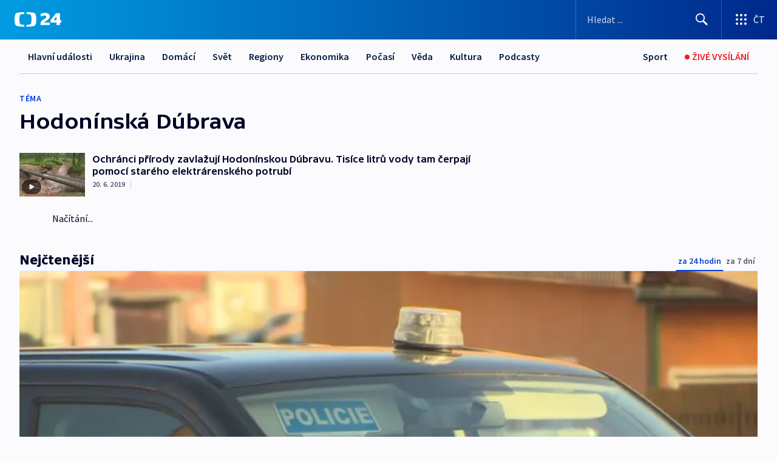

--- FILE ---
content_type: text/plain; charset=utf-8
request_url: https://events.getsitectrl.com/api/v1/events
body_size: 559
content:
{"id":"66f59f860e1006e9","user_id":"66f59f860e65c3c5","time":1768830146616,"token":"1768830146.1aefc18890e17fcc4949c0e4c6e38e84.b5b8519c749358178a5b0851637b3cae","geo":{"ip":"18.191.245.113","geopath":"147015:147763:220321:","geoname_id":4509177,"longitude":-83.0061,"latitude":39.9625,"postal_code":"43215","city":"Columbus","region":"Ohio","state_code":"OH","country":"United States","country_code":"US","timezone":"America/New_York"},"ua":{"platform":"Desktop","os":"Mac OS","os_family":"Mac OS X","os_version":"10.15.7","browser":"Other","browser_family":"ClaudeBot","browser_version":"1.0","device":"Spider","device_brand":"Spider","device_model":"Desktop"},"utm":{}}

--- FILE ---
content_type: image/svg+xml
request_url: https://ctfs.ceskatelevize.cz/static/icons/youtube.svg
body_size: 817
content:
<svg xmlns="http://www.w3.org/2000/svg" width="24" height="24" viewBox="0 0 24 24">
  <g fill="none" fill-rule="evenodd">
    <text fill="#6F6F6F" font-family="SourceSansPro-Regular, Source Sans Pro" font-size="14" letter-spacing=".2"
      transform="translate(-32 -8)">
      <tspan x="19.29" y="64.45">Social </tspan>
      <tspan x="11.86" y="80.45">YouTube</tspan>
    </text>
    <path fill="#041E42"
      d="M12 1a11 11 0 1 1 0 22 11 11 0 0 1 0-22zm1.43 6.01h-2.86l-.5.02-.47.02-.44.02-.4.04-.2.02-.35.05-.17.02-.3.06c-1.3.3-1.81.87-2.02 2l-.04.26-.02.14-.02.3-.02.32-.02.52v2.4l.02.52.02.32.02.3.02.14.04.27c.2 1.12.72 1.7 2.01 1.99l.31.06.17.02.36.05.19.02.4.04.44.02.47.02.5.02h2.86l.5-.02.47-.02.44-.02.4-.04.2-.02.35-.05.17-.02.3-.06c1.35-.3 1.85-.91 2.04-2.12l.04-.28.02-.3.03-.49.01-.35.01-.99V10.8l-.02-.35-.03-.49-.02-.3-.04-.28c-.19-1.2-.69-1.82-2.03-2.12l-.31-.06a8.2 8.2 0 0 0-.17-.02l-.36-.05-.38-.04-.21-.02-.44-.02-.47-.02-.5-.02zm-2.83 3.4c0-.3.2-.47.44-.39l.08.03 3.27 1.68c.25.14.28.34.07.5l-.08.04-3.26 1.68c-.26.13-.48 0-.51-.28l-.01-.09v-3.16z" />
  </g>
</svg>
